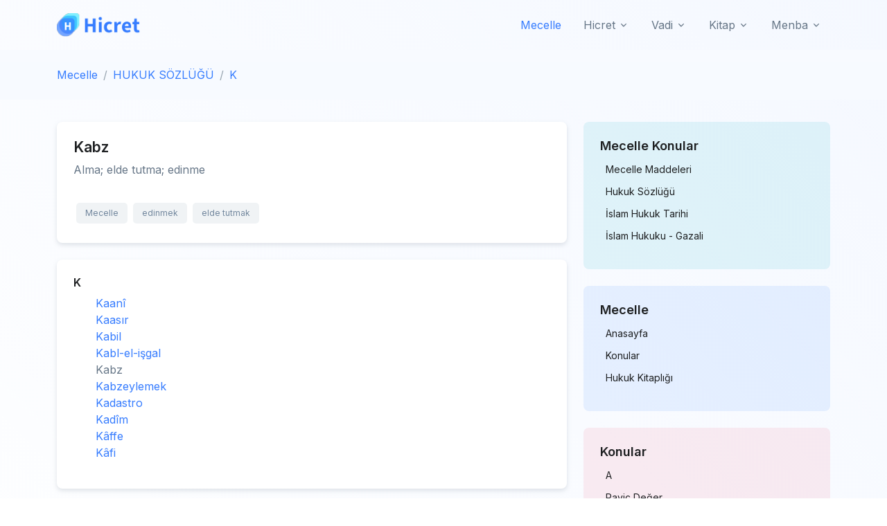

--- FILE ---
content_type: text/html; charset=UTF-8
request_url: https://www.mecelle.com/konu-7501-e1m.html
body_size: 4799
content:
 <!DOCTYPE html>
<html lang="tr">
<head>
  <!-- Required Meta Tags Always Come First -->
  <meta charset="utf-8">
  <meta name="viewport" content="width=device-width, initial-scale=1, shrink-to-fit=no">

  <!-- Title -->
  <title>Kabz - HUKUK SÖZLÜĞÜ | Hicret.org</title> 
<meta name="description" content="Hicret" /><meta name="keywords" content="Hicret" /><link rel="shortcut icon" href="https://www.hicret.org/hicret.png" type="image/x-icon"/>  
        <link rel="canonical" href="https://www.mecelle.com/konu-7501-e1m.html"> 

  <!-- Font -->
  <link href="https://fonts.googleapis.com/css2?family=Inter:wght@400;600&display=swap" rel="stylesheet">

  <!-- CSS Implementing Plugins -->
  <link rel="stylesheet" href="https://www.hicret.org/kapak/def/vendor/bootstrap-icons/font/bootstrap-icons.css">
  <link rel="stylesheet" href="https://www.hicret.org/kapak/def/vendor/hs-mega-menu/dist/hs-mega-menu.min.css">

  <!-- CSS Front Template -->
  <link rel="stylesheet" href="https://www.hicret.org/kapak/def/css/theme.min.css">


<!-- Google tag (gtag.js) -->
<script async src="https://www.googletagmanager.com/gtag/js?id=G-JSX2KQ7MH2"></script>
<script>
  window.dataLayer = window.dataLayer || [];
  function gtag(){dataLayer.push(arguments);}
  gtag('js', new Date());

  gtag('config', 'G-JSX2KQ7MH2');
</script>

<script async src="https://pagead2.googlesyndication.com/pagead/js/adsbygoogle.js?client=ca-pub-6720728098915370"
     crossorigin="anonymous"></script>

  
<style>

.metin img{
	max-width: 100%;
	margin:4px;
}

</style>
 

</head>

<body>


  <!-- ========== HEADER ========== --> 
<header  id="header" class=" navbar navbar-expand-lg navbar-end navbar-light  navbar-absolute-top   navbar-show-hide"
          data-hs-header-options='{
            "fixMoment": 700,
            "fixEffect": "slide"
          }'>
 
     

    <div class="container">
      <nav class="js-mega-menu navbar-nav-wrap"><a class="navbar-brand" href="https://www.hicret.org" aria-label="Hicret.Org"><img class="navbar-brand-logo" src="https://www.hicret.org/kapak/logo.png" alt="Hicret.org"></a> 
        <!-- Default Logo -->
        
        <!-- End Default Logo -->

        <!-- Toggler -->
        <button class="navbar-toggler" type="button" data-bs-toggle="collapse" data-bs-target="#navbarNavDropdown" aria-controls="navbarNavDropdown" aria-expanded="false" aria-label="Toggle navigation">
          <span class="navbar-toggler-default">
            <i class="bi-list"></i>
          </span>
          <span class="navbar-toggler-toggled">
            <i class="bi-x"></i>
          </span>
        </button>
        <!-- End Toggler -->
       
        <!-- Collapse -->
        <div class="collapse navbar-collapse" id="navbarNavDropdown">
          <ul class="navbar-nav">
            
<li class="nav-item"><a class="nav-link active" href="https://www.mecelle.com/">Mecelle</a></li></li>            <!-- Dropdown -->
            <li class="hs-has-sub-menu nav-item">
              <a id="hicretListDropdown" class="hs-mega-menu-invoker nav-link dropdown-toggle " href="#" role="button" data-bs-toggle="dropdown" aria-expanded="false">Hicret</a>
              <div class="hs-sub-menu dropdown-menu" aria-labelledby="hicretListDropdown" style="min-width: 14rem;">
                <a class="dropdown-item " href="https://namaz.hicret.org">Namaz Sayfası</a>
                <a class="dropdown-item " href="https://oruc.hicret.org">Oruç Sayfası</a>
                <a class="dropdown-item " href="https://zekat.hicret.org">Zekat Hesaplama</a>
                <a class="dropdown-item " href="https://hacumre.hicret.org">Hac ve Umre</a> 
                <a class="dropdown-item " href="https://dualar.hicret.org/">En Güzel Dualar</a> 


              </div>
            </li>
            <!-- End Dropdown -->

          
            <!-- Dropdown -->
            <li class="hs-has-sub-menu nav-item">
              <a id="mecelleListDropdown" class="hs-mega-menu-invoker nav-link dropdown-toggle " href="#" role="button" data-bs-toggle="dropdown" aria-expanded="false">Vadi</a>
              <div class="hs-sub-menu dropdown-menu" aria-labelledby="mecelleListDropdown" style="min-width: 14rem;">
                <a class="dropdown-item " href="https://www.lezzetvadisi.com/">Lezzet Vadisi</a> <a class="dropdown-item " href="https://www.mecelle.com/">Mecelle</a><a class="dropdown-item " href="https://www.nasihat.org/">Nasihatler</a>                 
                
                <a class="dropdown-item " href="https://temkin.hicret.org/">Temkin nedir</a>  
                <a class="dropdown-item " href="https://ruya.hicret.org/">Rüya Tabirleri</a>
              </div>
            </li>
            <!-- Dropdown -->
            <li class="hs-has-sub-menu nav-item">
              <a id="kitapListDropdown" class="hs-mega-menu-invoker nav-link dropdown-toggle " href="#" role="button" data-bs-toggle="dropdown" aria-expanded="false">Kitap</a>
              <div class="hs-sub-menu dropdown-menu" aria-labelledby="kitapListDropdown" style="min-width: 14rem;">
                <a class="dropdown-item " href="https://el-emin.hicret.org/">Siyer-i Nebi</a>
                <a class="dropdown-item " href="https://gazali.hicret.org/">İmam Gazali</a>
                <a class="dropdown-item " href="https://fikih.hicret.org/">Fıkıh Köşesi</a>
                <a class="dropdown-item " href="https://kitap.hicret.org/">Kitaplık</a>
                <a class="dropdown-item " href="https://arabi.hicret.org/">Arapça Dersleri</a> 
              </div>
            </li>
            <!-- End Dropdown -->
            <!-- Dropdown -->
            <li class="hs-has-sub-menu nav-item">
              <a id="menbaListDropdown" class="hs-mega-menu-invoker nav-link dropdown-toggle " href="#" role="button" data-bs-toggle="dropdown" aria-expanded="false">Menba</a>
              <div class="hs-sub-menu dropdown-menu" aria-labelledby="menbaListDropdown" style="min-width: 14rem;">
                <a class="dropdown-item " href="https://terimler.hicret.org/">Dini Terimler</a> 
                <a class="dropdown-item " href="https://menba.hicret.org/">Menba Sorular</a> 
                <a class="dropdown-item " href="https://bugun.hicret.org/">Tarihte Bugün</a>  
                <a class="dropdown-item " href="https://imla.hicret.org/">Osmanlıca İmla</a> 
                <a class="dropdown-item " href="https://ravda.hicret.org/">Faziletlerimiz</a> 
              </div>
            </li>
            <!-- End Dropdown -->
          </ul>
        </div>
        <!-- End Collapse -->
      </nav>
    </div>
  </header><main id="content" role="main" class="pt-10 gradient-x-overlay-sm-primary position-relative zi-2 overflow-hidden   " > <div class="bg-light bg-gradient"><div class="container py-4"><nav aria-label="breadcrumb"><ol class="breadcrumb mb-0"><li class="breadcrumb-item"><a href="https://www.mecelle.com/">Mecelle</a></li><li class="breadcrumb-item" aria-current="page"><a href="https://www.mecelle.com/hukuk-sozlugu/index.html">HUKUK SÖZLÜĞÜ</a></li><li class="breadcrumb-item" aria-current="page"><a href="https://www.mecelle.com/konu-7496-d5e.html">K</a></li></ol></nav></div></div>
<section class="pb-0 py-lg-5">
  <div class="container">
    <div class="row">
      <!-- Main content START -->
      <div class="col-lg-8">
        <div class="   bg-transparent p-0"> <div class="col-xl-12 col-lg-12 col-md-12"><div class="card card-body shadow-sm   p-4 mb-4"> <h3 class="font-weight-semibold">Kabz</h3>

            <div class="metin">Alma; elde tutma; edinme</div><div class="mt-5"><a class="btn btn-soft-secondary btn-xs m-1" href="https://www.mecelle.com/">Mecelle</a><a class="btn btn-soft-secondary btn-xs m-1" href="https://www.mecelle.com/kel-7699-u88.html">edinmek</a><a class="btn btn-soft-secondary btn-xs m-1" href="https://www.mecelle.com/kel-7698-y8p.html">elde tutmak</a></div></div></div><div class="col-xl-12 col-lg-12 col-md-12"><div class="card card-body shadow-sm   p-4 mb-4"><h5 class="card-title">K</h5> <ul style="list-style: none;"><li><i class=\"bi bi-arrow-right\"></i>  <a href="https://www.mecelle.com/konu-7497-u5c.html">Kaanî</a></li><li><i class=\"bi bi-arrow-right\"></i>  <a href="https://www.mecelle.com/konu-7498-s8p.html">Kaasır</a></li><li><i class=\"bi bi-arrow-right\"></i>  <a href="https://www.mecelle.com/konu-7499-a9b.html">Kabil</a></li><li><i class=\"bi bi-arrow-right\"></i>  <a href="https://www.mecelle.com/konu-7500-y43.html">Kabl-el-işgal</a></li><li><i class=\"bi bi-arrow-right\"></i> Kabz</li><li><i class=\"bi bi-arrow-right\"></i>  <a href="https://www.mecelle.com/konu-7502-b6r.html">Kabzeylemek</a></li><li><i class=\"bi bi-arrow-right\"></i>  <a href="https://www.mecelle.com/konu-7503-r4u.html">Kadastro</a></li><li><i class=\"bi bi-arrow-right\"></i>  <a href="https://www.mecelle.com/konu-7504-r8z.html">Kadîm</a></li><li><i class=\"bi bi-arrow-right\"></i>  <a href="https://www.mecelle.com/konu-7505-f6r.html">Kâffe</a></li><li><i class=\"bi bi-arrow-right\"></i>  <a href="https://www.mecelle.com/konu-7506-t3c.html">Kâfi</a></li></ul></div></div>
      <!-- Pagination -->
      <nav class="d-flex justify-content-center mt-5 mb-5" aria-label="Page navigation">
        <ul class="pagination justify-content-center justify-content-sm-start   mb-0"> <li class="page-item"><a class="page-link m-1" href="https://www.hicret.org/tum-konular.html?s=12">12</a></li><li class="page-item"><a class="page-link m-1" href="https://www.hicret.org/tum-konular.html?s=47">47</a></li><li class="page-item"><a class="page-link m-1" href="https://www.hicret.org/tum-konular.html?s=82">82</a></li><li class="page-item"><a class="page-link m-1" href="https://www.hicret.org/tum-konular.html?s=117">117</a></li><li class="page-item"><a class="page-link m-1" href="https://www.hicret.org/tum-konular.html?s=152">152</a></li> 
        </ul>
        <!-- End Col -->
      </nav>
        </div>
      </div>
      <!-- Main content END -->

      <!-- Right sidebar START -->
      <div class="col-lg-4   ">
        <div class="row mb-5  mb-lg-0"><div class="col-12 col-sm-6 col-lg-12"><div class="card card-transition  bg-soft-info shadow-none  p-4 mb-4"><h4 class="mb-3">Mecelle Konular</h4><div class="d-flex justify-content-between align-items-center mb-2"><a href="/mecelle-maddeleri" class="h6 fw-light"><i class="fas fa-caret-right text-orange me-2"></i> Mecelle Maddeleri</a></div><div class="d-flex justify-content-between align-items-center mb-2"><a href="/hukuk-sozlugu/index.html" class="h6 fw-light"><i class="fas fa-caret-right text-orange me-2"></i> Hukuk Sözlüğü</a></div><div class="d-flex justify-content-between align-items-center mb-2"><a href="/konu-7185-i1g.html" class="h6 fw-light"><i class="fas fa-caret-right text-orange me-2"></i> İslam Hukuk Tarihi</a></div><div class="d-flex justify-content-between align-items-center mb-2"><a href="/konu-7172-t9g.html" class="h6 fw-light"><i class="fas fa-caret-right text-orange me-2"></i> İslam Hukuku - Gazali</a></div></div></div><div class="col-12 col-sm-6 col-lg-12">

            <!-- Related Topic START -->
            <div class="card  card-transition bg-soft-primary shadow-none  p-4 mb-4"><h4 class="mb-3">Mecelle</h4><div class="d-flex justify-content-between align-items-center mb-2">
                <a href="https://www.mecelle.com/" class="h6 fw-light"><i class="fas fa-caret-right text-orange me-2"></i>Anasayfa</a> 
              </div>
              <!-- Item -->
              <div class="d-flex justify-content-between align-items-center mb-2">
                <a href="https://www.mecelle.com/konular.html" class="h6 fw-light"><i class="fas fa-caret-right text-orange me-2"></i>Konular</a> 
              </div> <div class="d-flex justify-content-between align-items-center mb-2"><a href="/kitaplar.html" class="h6 fw-light"><i class="fas fa-caret-right text-orange me-2"></i>Hukuk Kitaplığı</a></div> </div></div>
            <div class="col-12 col-sm-6 col-lg-12">
              <!-- Tags START -->
              <div class="card  card-transition bg-soft-danger shadow-none p-4 mb-4">
                <h4 class="mb-3">Konular</h4>  <div class="d-flex justify-content-between align-items-center mb-2">
                  <a href="https://www.mecelle.com/konu-7362-u2u.html" class="h6 fw-light"><i class="fas fa-caret-right text-orange me-2"></i> A</a> 
                </div>  <div class="d-flex justify-content-between align-items-center mb-2">
                  <a href="https://www.mecelle.com/konu-7572-y7h.html" class="h6 fw-light"><i class="fas fa-caret-right text-orange me-2"></i> Rayiç Değer</a> 
                </div>  <div class="d-flex justify-content-between align-items-center mb-2">
                  <a href="https://www.mecelle.com/konu-7840-y8i.html" class="h6 fw-light"><i class="fas fa-caret-right text-orange me-2"></i> Bedâyî</a> 
                </div>  <div class="d-flex justify-content-between align-items-center mb-2">
                  <a href="https://www.mecelle.com/konu-7473-b5g.html" class="h6 fw-light"><i class="fas fa-caret-right text-orange me-2"></i> I</a> 
                </div>  <div class="d-flex justify-content-between align-items-center mb-2">
                  <a href="https://www.mecelle.com/konu-7511-s7u.html" class="h6 fw-light"><i class="fas fa-caret-right text-orange me-2"></i> M</a> 
                </div>  <div class="d-flex justify-content-between align-items-center mb-2">
                  <a href="https://www.mecelle.com/konu-7451-t3c.html" class="h6 fw-light"><i class="fas fa-caret-right text-orange me-2"></i> G</a> 
                </div>  <div class="d-flex justify-content-between align-items-center mb-2">
                  <a href="https://www.mecelle.com/konu-7378-h8a.html" class="h6 fw-light"><i class="fas fa-caret-right text-orange me-2"></i> B</a> 
                </div>  <div class="d-flex justify-content-between align-items-center mb-2">
                  <a href="https://www.mecelle.com/konu-7827-m36.html" class="h6 fw-light"><i class="fas fa-caret-right text-orange me-2"></i> Bölünemez edim</a> 
                </div>  <div class="d-flex justify-content-between align-items-center mb-2">
                  <a href="https://www.mecelle.com/konu-7417-u5y.html" class="h6 fw-light"><i class="fas fa-caret-right text-orange me-2"></i> E</a> 
                </div>  <div class="d-flex justify-content-between align-items-center mb-2">
                  <a href="https://www.mecelle.com/konu-7394-u9d.html" class="h6 fw-light"><i class="fas fa-caret-right text-orange me-2"></i> C</a> 
                </div> </div></div> <div class="col-12 col-sm-6 col-lg-12">
            <!-- Tags START -->
            <div class="card  card-body   shadow-none  p-4 mb-4">
              <h4 class="mb-3">Anahtar Kelimeler</h4> <div > <a class="btn btn-soft-secondary btn-xs mb-1" href="https://www.mecelle.com/hukuk/default.asp"> hukuk</a></li> <a class="btn btn-soft-secondary btn-xs mb-1" href="https://www.mecelle.com/kel-7159-a7a.html"> dava</a></li> <a class="btn btn-soft-secondary btn-xs mb-1" href="https://www.mecelle.com/kel-7291-s5m.html"> Türkiye barolar birliği</a></li> <a class="btn btn-soft-secondary btn-xs mb-1" href="https://www.mecelle.com/kel-7229-d5m.html"> kanun</a></li> <a class="btn btn-soft-secondary btn-xs mb-1" href="https://www.mecelle.com/kel-7295-a4e.html"> Baro</a></li> <a class="btn btn-soft-secondary btn-xs mb-1" href="https://www.mecelle.com/kel-7157-y7y.html"> sözleşme</a></li> <a class="btn btn-soft-secondary btn-xs mb-1" href="https://www.mecelle.com/kel-7151-i6y.html"> Mahkeme</a></li> <a class="btn btn-soft-secondary btn-xs mb-1" href="https://www.mecelle.com/kel-7464-b30.html"> sözlük</a></li> <a class="btn btn-soft-secondary btn-xs mb-1" href="https://www.mecelle.com/kel-7249-h3y.html"> hüküm</a></li> <a class="btn btn-soft-secondary btn-xs mb-1" href="https://www.mecelle.com/kel-7271-i4h.html"> avukat</a></li> <a class="btn btn-soft-secondary btn-xs mb-1" href="https://www.mecelle.com/kel-7315-f38.html"> yönetmelik</a></li> <a class="btn btn-soft-secondary btn-xs mb-1" href="https://www.mecelle.com/borc/default.asp"> Borc</a></li> <a class="btn btn-soft-secondary btn-xs mb-1" href="https://www.mecelle.com/kel-7166-c7v.html"> itiraz</a></li> <a class="btn btn-soft-secondary btn-xs mb-1" href="https://www.mecelle.com/kel-7209-g98.html"> görev</a></li> <a class="btn btn-soft-secondary btn-xs mb-1" href="https://www.mecelle.com/kel-7210-b9t.html"> yetki</a></li>  </div></div></div> </div></div></div><!-- Row END --></div></section> 

</main>
<!-- **************** MAIN CONTENT END **************** -->

<!-- =======================
Footer START -->

  
  <!-- ========== FOOTER ========== -->
  <footer class="bg-dark">
    <div class="container pb-1 pb-lg-4">
      <div class="row content-space-t-2">
        <div class="  col-lg-4 mb-7 mb-lg-0">
          <!-- Logo -->
          <div class="mb-5">
            <a class="navbar-brand" href="../index.html" aria-label="Space">
              <img class="navbar-brand-logo" src="https://www.hicret.org/kapak/logo-white.png" alt="Hicret.org">
            </a>
          </div>
          <!-- End Logo -->

          <!-- List -->
          <ul class="list-unstyled list-py-1">
            <li><a class="link-sm link-light" href="#"><i class="bi-geo-alt-fill me-1"></i> Hicret.org</a></li> 
          </ul>
          <!-- End List -->
        
        </div>
        <!-- End Col -->

        <div class="col-6 col-sm-3 col-lg-2 mb-7 mb-sm-0"> 

          <!-- List -->
          <ul class="list-unstyled list-py-1 mb-0">


            <li><a class="link-sm link-light" href="https://bugun.hicret.org/">Bugun</a></li> 
            <li><a class="link-sm link-light" href="https://namaz.hicret.org/">Namaz</a></li>
            <li><a class="link-sm link-light" href="https://temkin.hicret.org/">Temkin</a></li> 
            <li><a class="link-sm link-light" href="https://oruc.hicret.org/">Oruc</a></li>   
            <li><a class="link-sm link-light" href="https://zaman.hicret.org/">Zaman</a></li>   
                  
 
          </ul>
          <!-- End List -->
        </div>
        <!-- End Col -->

        <div class="col-6 col-sm-3 col-lg-2 mb-7 mb-sm-0"> 

          <!-- List -->
          <ul class="list-unstyled list-py-1 mb-0">
            <li><a class="link-sm link-light" href="https://el-emin.hicret.org/">Siyer</a></li>
            <li><a class="link-sm link-light" href="https://gazali.hicret.org/">Gazali</a></li>
            <li><a class="link-sm link-light" href="https://kitap.hicret.org/">Kitap</a></li>  
            <li><a class="link-sm link-light" href="https://fikih.hicret.org/">Fıkıh</a></li>
            <li><a class="link-sm link-light" href="https://menba.hicret.org/">Menba</a></li>
          </ul>
          <!-- End List -->
        </div>
        <!-- End Col -->

        <div class="col-6 col-sm-3 col-lg-2 mb-7 mb-sm-0"> 

          <!-- List -->
          <ul class="list-unstyled list-py-1 mb-0">
            <li><a class="link-sm link-light" href="https://hacumre.hicret.org/">Hac Umre</a></li>
            <li><a class="link-sm link-light" href="https://dualar.hicret.org/">Dualar</a></li>
            <li><a class="link-sm link-light" href="https://zekat.hicret.org/">Zekat</a></li>
            <li><a class="link-sm link-light" href="https://nasihat.hicret.org/">Nasihat</a></li>
            <li><a class="link-sm link-light" href="https://ravda.hicret.org/">Ravda</a></li> 
          </ul>
          <!-- End List -->
        </div>
        <!-- End Col -->

        <div class="col-6 col-sm-3 col-lg-2 mb-7"> 

          <!-- List -->
          <ul class="list-unstyled list-py-1  mb-5">
            <li><a class="link-sm link-light" href="https://ilahiler.hicret.org/">İlahiler</a></li> 
            <li><a class="link-sm link-light" href="https://imla.hicret.org/">İmla</a></li> 
            <li><a class="link-sm link-light" href="https://arabi.hicret.org/">Arapça</a></li> 
            <li><a class="link-sm link-light" href="https://mecelle.hicret.org/">Mecelle</a></li> 
            <li><a class="link-sm link-light" href="https://hizmet.hicret.org/">Hizmet</a></li> 
          </ul>
          <!-- End List -->
        </div>
        <!-- End Col -->
      </div>
      <!-- End Row -->

      <div class="border-top border-white-10 my-7"></div>

      <div class="row mb-7">
        <div class="col-sm mb-3 mb-sm-0">
          <!-- Socials -->
          <ul class="list-inline list-separator list-separator-light mb-0">
            <li class="list-inline-item">
              <a class="link-sm link-light" href="#">Privacy &amp; Policy</a>
            </li> 
            <li class="list-inline-item">
              <a class="link-sm link-light" href="https://vakit.hicret.org">Vakitler</a>
            </li>
            <li class="list-inline-item">
              <a class="link-sm link-light" href="https://eu.hicret.org">Eu</a>
            </li>
          </ul>
          <!-- End Socials -->
        </div>

        <div class="col-sm-auto">
          <!-- Socials -->
          <ul class="list-inline mb-0">
            <li class="list-inline-item">
              <a class="btn btn-soft-light btn-xs btn-icon" href="#">
                <i class="bi-facebook"></i>
              </a>
            </li>
          
            <li class="list-inline-item">
              <a class="btn btn-soft-light btn-xs btn-icon" href="#">
                <i class="bi-google"></i>
              </a>
            </li>
          
            <li class="list-inline-item">
              <a class="btn btn-soft-light btn-xs btn-icon" href="#">
                <i class="bi-twitter"></i>
              </a>
            </li>
          
            <li class="list-inline-item">
              <a class="btn btn-soft-light btn-xs btn-icon" href="#">
                <i class="bi-github"></i>
              </a>
            </li>
          
            <li class="list-inline-item">
              <!-- Button Group -->
              <div class="btn-group">
                <button type="button" class="btn btn-soft-light btn-xs dropdown-toggle" id="footerSelectLanguage" data-bs-toggle="dropdown" aria-expanded="false" data-bs-dropdown-animation>
                  <span class="d-flex align-items-center">
                    <img class="avatar avatar-xss avatar-circle me-2" src="https://www.hicret.org/kapak/def/vendor/flag-icon-css/flags/1x1/tr.svg" alt="Image description" width="16"/>
                    <span>Türkçe</span>
                  </span>
                </button>

                <div class="dropdown-menu" aria-labelledby="footerSelectLanguage">
                  <a class="dropdown-item d-flex align-items-center active" href="#">
                    <img class="avatar avatar-xss avatar-circle me-2" src="https://www.hicret.org/kapak/def/vendor/flag-icon-css/flags/1x1/tr.svg" alt="Image description" width="16"/>
                    <span>Türkçe</span> 
                  </a>
                  <a class="dropdown-item d-flex align-items-center" href="#">
                    <img class="avatar avatar-xss avatar-circle me-2" src="https://www.hicret.org/kapak/def/vendor/flag-icon-css/flags/1x1/de.svg" alt="Image description" width="16"/>
                    <span>Deutsch</span>
                  </a> 
                </div>
              </div>
              <!-- End Button Group -->
            </li>
          </ul>
          <!-- End Socials -->
        </div>
      </div>
 
    </div>
  </footer>

  <!-- ========== END FOOTER ========== -->

  <!-- ========== SECONDARY CONTENTS ========== -->
  <!-- Go To -->
  <a class="js-go-to go-to position-fixed" href="javascript:;" style="visibility: hidden;"
     data-hs-go-to-options='{
       "offsetTop": 700,
       "position": {
         "init": {
           "right": "2rem"
         },
         "show": {
           "bottom": "2rem"
         },
         "hide": {
           "bottom": "-2rem"
         }
       }
     }'>
    <i class="bi-chevron-up"></i>
  </a>
  <!-- ========== END SECONDARY CONTENTS ========== -->
 
  <!-- JS Global Compulsory  -->
  <script src="https://www.hicret.org/kapak/def/vendor/bootstrap/dist/js/bootstrap.bundle.min.js"></script>

  <!-- JS Implementing Plugins -->
  <script src="https://www.hicret.org/kapak/def/vendor/hs-header/dist/hs-header.min.js"></script>
  <script src="https://www.hicret.org/kapak/def/vendor/hs-mega-menu/dist/hs-mega-menu.min.js"></script>
  <script src="https://www.hicret.org/kapak/def/vendor/hs-show-animation/dist/hs-show-animation.min.js"></script>
  <script src="https://www.hicret.org/kapak/def/vendor/hs-go-to/dist/hs-go-to.min.js"></script>
  <script src="https://www.hicret.org/kapak/def/vendor/hs-toggle-switch/dist/hs-toggle-switch.min.js"></script>

  <!-- JS Front -->
  <script src="https://www.hicret.org/kapak/def/js/theme.min.js"></script>
  <!-- JS Plugins Init. -->
  <script>
    (function() {
      // INITIALIZATION OF HEADER
      // =======================================================
      new HSHeader('#header').init()
      // INITIALIZATION OF MEGA MENU
      // =======================================================
      new HSMegaMenu('.js-mega-menu', {
          desktop: {
            position: 'left'
          }
        })


      // INITIALIZATION OF SHOW ANIMATIONS
      // =======================================================
      new HSShowAnimation('.js-animation-link')


      // INITIALIZATION OF BOOTSTRAP DROPDOWN
      // =======================================================
      HSBsDropdown.init()


      // INITIALIZATION OF GO TO
      // =======================================================
      new HSGoTo('.js-go-to')
    })()
  </script>
</body>
</html>

--- FILE ---
content_type: text/html; charset=utf-8
request_url: https://www.google.com/recaptcha/api2/aframe
body_size: 268
content:
<!DOCTYPE HTML><html><head><meta http-equiv="content-type" content="text/html; charset=UTF-8"></head><body><script nonce="OxTj6OFRA9czvUEYMD-Thw">/** Anti-fraud and anti-abuse applications only. See google.com/recaptcha */ try{var clients={'sodar':'https://pagead2.googlesyndication.com/pagead/sodar?'};window.addEventListener("message",function(a){try{if(a.source===window.parent){var b=JSON.parse(a.data);var c=clients[b['id']];if(c){var d=document.createElement('img');d.src=c+b['params']+'&rc='+(localStorage.getItem("rc::a")?sessionStorage.getItem("rc::b"):"");window.document.body.appendChild(d);sessionStorage.setItem("rc::e",parseInt(sessionStorage.getItem("rc::e")||0)+1);localStorage.setItem("rc::h",'1768916809791');}}}catch(b){}});window.parent.postMessage("_grecaptcha_ready", "*");}catch(b){}</script></body></html>

--- FILE ---
content_type: application/javascript
request_url: https://www.hicret.org/kapak/def/vendor/hs-toggle-switch/dist/hs-toggle-switch.min.js
body_size: 3384
content:
!function(t,n){"object"==typeof exports&&"object"==typeof module?module.exports=n():"function"==typeof define&&define.amd?define([],n):"object"==typeof exports?exports.HSToggleSwitch=n():t.HSToggleSwitch=n()}(window,function(){return d={"./node_modules/countup.js/dist/countUp.min.js":function(module,__webpack_exports__,__webpack_require__){"use strict";eval('__webpack_require__.r(__webpack_exports__);\n/* harmony export (binding) */ __webpack_require__.d(__webpack_exports__, "CountUp", function() { return CountUp; });\nvar __assign=undefined&&undefined.__assign||function(){return(__assign=Object.assign||function(t){for(var i,a=1,s=arguments.length;a<s;a++)for(var n in i=arguments[a])Object.prototype.hasOwnProperty.call(i,n)&&(t[n]=i[n]);return t}).apply(this,arguments)},CountUp=function(){function t(t,i,a){var s=this;this.target=t,this.endVal=i,this.options=a,this.version="2.0.7",this.defaults={startVal:0,decimalPlaces:0,duration:2,useEasing:!0,useGrouping:!0,smartEasingThreshold:999,smartEasingAmount:333,separator:",",decimal:".",prefix:"",suffix:""},this.finalEndVal=null,this.useEasing=!0,this.countDown=!1,this.error="",this.startVal=0,this.paused=!0,this.count=function(t){s.startTime||(s.startTime=t);var i=t-s.startTime;s.remaining=s.duration-i,s.useEasing?s.countDown?s.frameVal=s.startVal-s.easingFn(i,0,s.startVal-s.endVal,s.duration):s.frameVal=s.easingFn(i,s.startVal,s.endVal-s.startVal,s.duration):s.countDown?s.frameVal=s.startVal-(s.startVal-s.endVal)*(i/s.duration):s.frameVal=s.startVal+(s.endVal-s.startVal)*(i/s.duration),s.countDown?s.frameVal=s.frameVal<s.endVal?s.endVal:s.frameVal:s.frameVal=s.frameVal>s.endVal?s.endVal:s.frameVal,s.frameVal=Number(s.frameVal.toFixed(s.options.decimalPlaces)),s.printValue(s.frameVal),i<s.duration?s.rAF=requestAnimationFrame(s.count):null!==s.finalEndVal?s.update(s.finalEndVal):s.callback&&s.callback()},this.formatNumber=function(t){var i,a,n,e,r,o=t<0?"-":"";if(i=Math.abs(t).toFixed(s.options.decimalPlaces),n=(a=(i+="").split("."))[0],e=a.length>1?s.options.decimal+a[1]:"",s.options.useGrouping){r="";for(var l=0,h=n.length;l<h;++l)0!==l&&l%3==0&&(r=s.options.separator+r),r=n[h-l-1]+r;n=r}return s.options.numerals&&s.options.numerals.length&&(n=n.replace(/[0-9]/g,function(t){return s.options.numerals[+t]}),e=e.replace(/[0-9]/g,function(t){return s.options.numerals[+t]})),o+s.options.prefix+n+e+s.options.suffix},this.easeOutExpo=function(t,i,a,s){return a*(1-Math.pow(2,-10*t/s))*1024/1023+i},this.options=__assign(__assign({},this.defaults),a),this.formattingFn=this.options.formattingFn?this.options.formattingFn:this.formatNumber,this.easingFn=this.options.easingFn?this.options.easingFn:this.easeOutExpo,this.startVal=this.validateValue(this.options.startVal),this.frameVal=this.startVal,this.endVal=this.validateValue(i),this.options.decimalPlaces=Math.max(this.options.decimalPlaces),this.resetDuration(),this.options.separator=String(this.options.separator),this.useEasing=this.options.useEasing,""===this.options.separator&&(this.options.useGrouping=!1),this.el="string"==typeof t?document.getElementById(t):t,this.el?this.printValue(this.startVal):this.error="[CountUp] target is null or undefined"}return t.prototype.determineDirectionAndSmartEasing=function(){var t=this.finalEndVal?this.finalEndVal:this.endVal;this.countDown=this.startVal>t;var i=t-this.startVal;if(Math.abs(i)>this.options.smartEasingThreshold){this.finalEndVal=t;var a=this.countDown?1:-1;this.endVal=t+a*this.options.smartEasingAmount,this.duration=this.duration/2}else this.endVal=t,this.finalEndVal=null;this.finalEndVal?this.useEasing=!1:this.useEasing=this.options.useEasing},t.prototype.start=function(t){this.error||(this.callback=t,this.duration>0?(this.determineDirectionAndSmartEasing(),this.paused=!1,this.rAF=requestAnimationFrame(this.count)):this.printValue(this.endVal))},t.prototype.pauseResume=function(){this.paused?(this.startTime=null,this.duration=this.remaining,this.startVal=this.frameVal,this.determineDirectionAndSmartEasing(),this.rAF=requestAnimationFrame(this.count)):cancelAnimationFrame(this.rAF),this.paused=!this.paused},t.prototype.reset=function(){cancelAnimationFrame(this.rAF),this.paused=!0,this.resetDuration(),this.startVal=this.validateValue(this.options.startVal),this.frameVal=this.startVal,this.printValue(this.startVal)},t.prototype.update=function(t){cancelAnimationFrame(this.rAF),this.startTime=null,this.endVal=this.validateValue(t),this.endVal!==this.frameVal&&(this.startVal=this.frameVal,this.finalEndVal||this.resetDuration(),this.finalEndVal=null,this.determineDirectionAndSmartEasing(),this.rAF=requestAnimationFrame(this.count))},t.prototype.printValue=function(t){var i=this.formattingFn(t);"INPUT"===this.el.tagName?this.el.value=i:"text"===this.el.tagName||"tspan"===this.el.tagName?this.el.textContent=i:this.el.innerHTML=i},t.prototype.ensureNumber=function(t){return"number"==typeof t&&!isNaN(t)},t.prototype.validateValue=function(t){var i=Number(t);return this.ensureNumber(i)?i:(this.error="[CountUp] invalid start or end value: "+t,null)},t.prototype.resetDuration=function(){this.startTime=null,this.duration=1e3*Number(this.options.duration),this.remaining=this.duration},t}();\n\n//# sourceURL=webpack://HSToggleSwitch/./node_modules/countup.js/dist/countUp.min.js?')},"./src/js/hs-toggle-switch.js":function(module,__webpack_exports__,__webpack_require__){"use strict";eval('__webpack_require__.r(__webpack_exports__);\n/* harmony export (binding) */ __webpack_require__.d(__webpack_exports__, "default", function() { return HSToggleSwitch; });\n/* harmony import */ var countup_js__WEBPACK_IMPORTED_MODULE_0__ = __webpack_require__(/*! countup.js */ "./node_modules/countup.js/dist/countUp.min.js");\nfunction _classCallCheck(instance, Constructor) { if (!(instance instanceof Constructor)) { throw new TypeError("Cannot call a class as a function"); } }\n\nfunction _defineProperties(target, props) { for (var i = 0; i < props.length; i++) { var descriptor = props[i]; descriptor.enumerable = descriptor.enumerable || false; descriptor.configurable = true; if ("value" in descriptor) descriptor.writable = true; Object.defineProperty(target, descriptor.key, descriptor); } }\n\nfunction _createClass(Constructor, protoProps, staticProps) { if (protoProps) _defineProperties(Constructor.prototype, protoProps); if (staticProps) _defineProperties(Constructor, staticProps); return Constructor; }\n\n/*\n* HSToggleSwitch Plugin\n* @version: 1.0.0 (Mon, 12 Dec 2019)\n* @requires: countup.js v2.0.4\n* @author: HtmlStream\n* @event-namespace: .HSToggleSwitch\n* @license: Htmlstream Libraries (https://htmlstream.com/)\n* Copyright 2019 Htmlstream\n*/\n\nvar dataAttributeName = \'data-hs-toggle-switch-options\';\nvar dataAttributeItemName = \'data-hs-toggle-switch-item-options\';\nvar defaults = {\n  mode: \'toggle-count\',\n  targetSelector: undefined,\n  isChecked: false,\n  eventType: \'change\'\n};\n\nvar HSToggleSwitch = /*#__PURE__*/function () {\n  function HSToggleSwitch(el, options, id) {\n    _classCallCheck(this, HSToggleSwitch);\n\n    this.collection = [];\n    var that = this;\n    var elems;\n\n    if (el instanceof HTMLElement) {\n      elems = [el];\n    } else if (el instanceof Object) {\n      elems = el;\n    } else {\n      elems = document.querySelectorAll(el);\n    }\n\n    for (var i = 0; i < elems.length; i += 1) {\n      that.addToCollection(elems[i], options, id || elems[i].id);\n    }\n\n    if (!that.collection.length) {\n      return false;\n    } // initialization calls\n\n\n    that._init();\n\n    return this;\n  }\n\n  _createClass(HSToggleSwitch, [{\n    key: "_init",\n    value: function _init() {\n      var that = this;\n\n      var _loop = function _loop(i) {\n        var _$el = void 0;\n\n        var _options = void 0;\n\n        if (that.collection[i].hasOwnProperty(\'$initializedEl\')) {\n          return "continue";\n        }\n\n        _$el = that.collection[i].$el;\n        _options = that.collection[i].options;\n        _options.isChecked = _$el.checked;\n        _options.$targets = document.querySelectorAll(_options.targetSelector);\n\n        if (_options.mode === \'toggle-count\') {\n          if (_options.isChecked) {\n            _options.isChecked = true;\n\n            _options.$targets.forEach(function ($target) {\n              var currentDataSettings = $target.hasAttribute(dataAttributeItemName) ? JSON.parse($target.getAttribute(dataAttributeItemName)) : {};\n              $target.innerHTML = currentDataSettings.max;\n            });\n          }\n\n          _$el.addEventListener(_options.eventType, function () {\n            return that._toggleCount(_options);\n          });\n        }\n      };\n\n      for (var i = 0; i < that.collection.length; i += 1) {\n        var _ret = _loop(i);\n\n        if (_ret === "continue") continue;\n      }\n    } // Toggle Count\n\n  }, {\n    key: "_toggleCount",\n    value: function _toggleCount(settings) {\n      if (settings.isChecked) {\n        this._countDownEach(settings);\n      } else {\n        this._countUpEach(settings);\n      }\n    }\n  }, {\n    key: "_countUpEach",\n    value: function _countUpEach(settings) {\n      var _this = this;\n\n      settings.isChecked = true;\n      settings.$targets.forEach(function ($target) {\n        var currentDataSettings = $target.hasAttribute(dataAttributeItemName) ? JSON.parse($target.getAttribute(dataAttributeItemName)) : {};\n        var currentDefaults = {\n          duration: .5,\n          useEasing: false\n        },\n            currentOptions = {};\n        currentOptions = Object.assign({}, currentDefaults, currentDataSettings);\n\n        _this._countUp($target, currentOptions);\n      });\n    }\n  }, {\n    key: "_countDownEach",\n    value: function _countDownEach(settings) {\n      var _this2 = this;\n\n      settings.isChecked = false;\n      settings.$targets.forEach(function ($target) {\n        var currentDataSettings = $target.hasAttribute(dataAttributeItemName) ? JSON.parse($target.getAttribute(dataAttributeItemName)) : {};\n        var currentDefaults = {\n          duration: .5,\n          useEasing: false\n        },\n            currentOptions = {};\n        currentOptions = Object.assign({}, currentDefaults, currentDataSettings);\n\n        _this2._countDown($target, currentOptions);\n      });\n    }\n  }, {\n    key: "_countUp",\n    value: function _countUp(el, data) {\n      var defaults = {\n        startVal: data.min\n      };\n      var options = Object.assign({}, defaults, data);\n      var countUp = new countup_js__WEBPACK_IMPORTED_MODULE_0__["CountUp"](el, data.max, options);\n      countUp.start();\n    }\n  }, {\n    key: "_countDown",\n    value: function _countDown(el, data) {\n      var defaults = {\n        startVal: data.max\n      };\n      var options = Object.assign({}, defaults, data);\n      var countUp = new countup_js__WEBPACK_IMPORTED_MODULE_0__["CountUp"](el, data.min, options);\n      countUp.start();\n    }\n  }, {\n    key: "addToCollection",\n    value: function addToCollection(item, options, id) {\n      this.collection.push({\n        $el: item,\n        id: id || null,\n        options: Object.assign({}, defaults, item.hasAttribute(dataAttributeName) ? JSON.parse(item.getAttribute(dataAttributeName)) : {}, options)\n      });\n    }\n  }, {\n    key: "getItem",\n    value: function getItem(item) {\n      if (typeof item === \'number\') {\n        return this.collection[item].$initializedEl;\n      } else {\n        return this.collection.find(function (el) {\n          return el.id === item;\n        }).$initializedEl;\n      }\n    }\n  }]);\n\n  return HSToggleSwitch;\n}();\n\n\n\n//# sourceURL=webpack://HSToggleSwitch/./src/js/hs-toggle-switch.js?')}},e={},f.m=d,f.c=e,f.d=function(t,n,e){f.o(t,n)||Object.defineProperty(t,n,{enumerable:!0,get:e})},f.r=function(t){"undefined"!=typeof Symbol&&Symbol.toStringTag&&Object.defineProperty(t,Symbol.toStringTag,{value:"Module"}),Object.defineProperty(t,"__esModule",{value:!0})},f.t=function(n,t){if(1&t&&(n=f(n)),8&t)return n;if(4&t&&"object"==typeof n&&n&&n.__esModule)return n;var e=Object.create(null);if(f.r(e),Object.defineProperty(e,"default",{enumerable:!0,value:n}),2&t&&"string"!=typeof n)for(var i in n)f.d(e,i,function(t){return n[t]}.bind(null,i));return e},f.n=function(t){var n=t&&t.__esModule?function(){return t.default}:function(){return t};return f.d(n,"a",n),n},f.o=function(t,n){return Object.prototype.hasOwnProperty.call(t,n)},f.p="",f(f.s="./src/js/hs-toggle-switch.js").default;function f(t){if(e[t])return e[t].exports;var n=e[t]={i:t,l:!1,exports:{}};return d[t].call(n.exports,n,n.exports,f),n.l=!0,n.exports}var d,e});